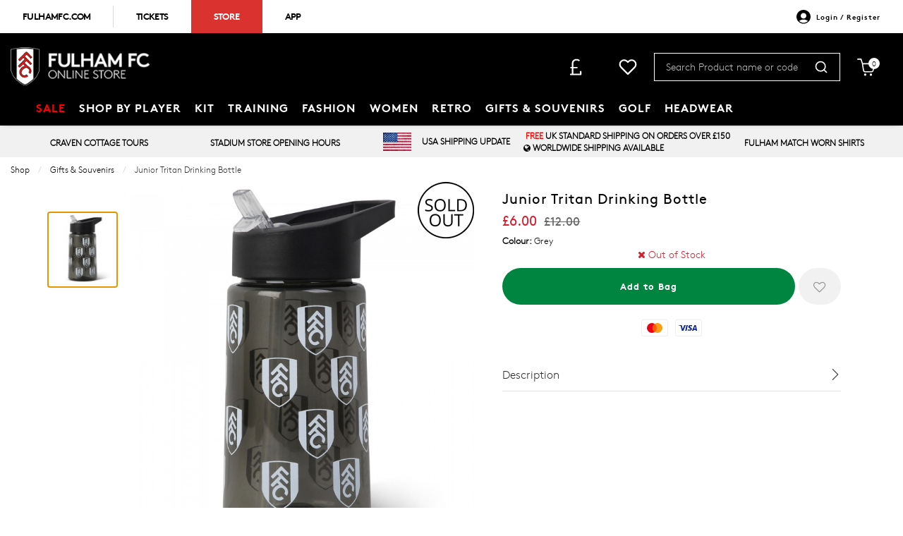

--- FILE ---
content_type: text/css
request_url: https://shop.fulhamfc.com/inc/resources/fulhamfc/css/webstyles.css?version=1667470874
body_size: 73
content:
.homepageheader-item__title {
	line-height: 2.75rem;
	letter-spacing: -0.5px;
}
.homepageheader-item__title > a{
	/*font-weight: bold;*/
	font-family: brownbold, Arial, sans-serif;
	font-size: 10px;
	line-height: 10px;
	padding: 15px 8px 13px;
}
.homepageheader-item.hover ,.homepageheader-item:hover{
	background: #000 !important;
}
.homepageheader-item__title * {
	color: #000;
}
.homepageheader-item.hover .homepageheader-item__title,
.homepageheader-item:hover .homepageheader-item__title,
.homepageheader-item.hover a,
.homepageheader-item:hover a {
	color: #fff !important;
}
.homepageheader-item__title {font-size: .75rem}
@media screen and (min-width: 640px) {
	.homepageheader-item__title {
		line-height: 2.9375rem;
		letter-spacing: -0.6px;
	}
	.homepageheader-item__title > a {
		font-size: 13px;
		line-height: 13px;
		padding: 15px 32px 13px;
	}
}

/*
.footer__link:hover,
.footer__link:focus {
	color: #fff;
}
.mega-menu__sticky-logo > img {
	height: 2rem;
	padding-right: 1rem;
}
.meganav__wrap {
	align-items: center;
}*/
.homepageheader-item--mainsite {
	position: relative;
}
.homepageheader-item--mainsite:after{
	content: "";
	position: absolute;
	top: 8px;
	right: 0;
	bottom: 8px;
	width: 1px;
	background: #000;
	opacity: .15;
}


.product-features{
	background: #f2f2f2;
}
.product-features__text{
	padding-left: 1.875rem;
	padding-right: 1.875rem;
}
.product-features__text-area {
	padding: 2rem 1rem;
}

@media screen and (max-width:1040px) {
	.product-features__text{
		padding: unset;
	}
}

--- FILE ---
content_type: application/javascript
request_url: https://shop.fulhamfc.com/inc/js/zoom.init.js?v=1
body_size: -323
content:
	// Instantiate EasyZoom instances
	var $easyzoom = $('.easyzoom').easyZoom();

	// Get an instance API
	var api = $easyzoom.data('easyZoom');
	
	//disable on screensize less than 640
	if($(window).innerWidth() < 640) {
		api.teardown();
    } 

--- FILE ---
content_type: application/javascript
request_url: https://shop.fulhamfc.com/inc/js/product.js?v=2
body_size: 592
content:
// JavaScript Document
function showBorder() {
	var arr = new Array();
	arr = document.getElementsByName("swatch");
	for (var i = 0; i < arr.length; i++) {

		document.getElementsByName("swatch").item(i).style.width = "44px";
		document.getElementsByName("swatch").item(i).style.height = "44px";
		document.getElementsByName("swatch").item(i).style.border = "solid #444 1px";
	}
	if (document.forms['cart'].colour_id.value > 0 && document.forms['cart'].swatchcheck.value > 0) {
		var cid = document.forms['cart'].colour_id.value;
		var eid = "swatch" + cid;
		document.getElementById(eid).style.border = "solid #A3110E 2px";
		document.getElementById(eid).style.width = "43px";
		document.getElementById(eid).style.height = "43px";
	}
}


function selectItem(size, list, item) {

	var box = document.getElementById(list);

	//	var size=document.getElementById(size);
	for (var i = 0; i < box.length; i++) {
		if (box[i].value == item) {
			box[i].selected = true;
			//showBorder();
			/* document.forms['cart'].cid.selectedIndex="";*/
			//size.onchange(); 
			box.onchange();

			break;
		}
	}

}

function isNumberKey(evt) {
	var charCode = (evt.which) ? evt.which : event.keyCode
	if (charCode > 31 && (charCode < 48 || charCode > 57))
		return false;

	return true;
}

function getCheckedRadioValue(radioGroupName) {
	var rads = document.getElementsByName(radioGroupName),
		i;
	for (i = 0; i < rads.length; i++)
		if (rads[i].checked)
			return rads[i].value;
	return null; // or undefined, or your preferred default for none checked
}

function updateGiftCard(amount) {
	document.getElementById('giftcardamount').value = amount;
}

$(function () {
	$('label.js-size-selection').not('.is-disabled').click(function () {//make disabled radio button not selectable

		//$(this).children('span').addClass('product-size__button-text--checked');
		//$(this).parent('.size').siblings('.size').children('label').children('span').removeClass('product-size__button-text--checked');
		$(this).addClass('product-size__button--checked');
		$(this).siblings('.size').removeClass('product-size__button--checked');
	});

	$('.product-size__button-text').on('click', function () {
		$(this).parents('.product-size__button').find('[type="radio"]').trigger('click');
	})

	$('#notifyform').on("click", "#notify_me", function (e) {

		var email = $("#notifyemail").val();

		if (email == '') return false;

		var stock = $("#notifystock").val();
		var dataString = 'email=' + email + '&stockcode=' + stock;

		$.ajax({
			type: "POST",
			url: "/product_stock_notify.php",
			data: dataString,
			success: function (data) {

				//$('#notifyform').html(data).show().delay(4000).fadeOut();
				$('#notifyform').html(data).show();
			}
		});
		return false;
	});
});

function formSubmit() { document.getElementById("cart").submit(); }


--- FILE ---
content_type: application/javascript
request_url: https://shop.fulhamfc.com/inc/js/personalisation.js?v=2
body_size: 6714
content:
/**
 * v20.07.10 JS Fix which was preventing one size multi-colour item from displaying correct stock message
 * v20.07.17 When lettering and numbering are not provided / removed fall back to simple back of shirt
 * v20.09.08 Default value for js_conf_webopt_currency_symbol to be html entity &pound; rather than pound symbol straight in
 * v20.11.05 Personalisation Preview - Hex colour Added
 */

// JavaScript Documentfunction
function TeamPersonalisation() {

    if (document.forms['cart'].teampersonalise[0].checked) {
        document.getElementById('persopt').style.display = '';
        document.getElementById('persprice').style.display = 'inline-block';
        // if (document.getElementById('persimg')) {document.getElementById('persimg').style.display='';document.getElementById('mainpic').style.display='none';document.getElementById('disclaimer').style.display='';}
        //document.getElementById('personalisationprice').style.display='block';
    }
    else {
        document.getElementById('persopt').style.display = 'none';
        document.getElementById('persprice').style.display = 'none';
        // document.getElementById('personalisationprice').style.display='none';

        if (document.getElementById('persimg')) {document.getElementById('persimg').style.display='none';document.getElementById('mainpic').style.display='';document.getElementById('disclaimer').style.display='none';}
    }
}

function TeamUnPersonalisation() {
    if (document.forms['cart'].number) {document.forms['cart'].number.value='';}
    document.getElementById('jspers').value = '';
    document.getElementById('perstotal').innerHTML = '';
    TeamPersonalisation();
    CalcTotal();

}


function Personalisation() {

//	return false;
    var persprice = document.getElementById(persprice);


    if (document.forms['cart'].personalise[0].checked) {
        document.getElementById('persopt').style.display = 'block';
        if(typeof persprice !== 'undefined' && persprice !== null) {  document.getElementById('persprice').style.display='inline-block';}
    }
    else {
        document.getElementById('persopt').style.display = 'none';
        if(typeof persprice !== 'undefined' && persprice !== null) {  document.getElementById('persprice').style.display='none';}
        // document.getElementById('personalisationprice').style.display='none';

        if (document.getElementById('persimg')) {document.getElementById('persimg').style.display='none';document.getElementById('mainpic').style.display='';}
    }
    //SquadSelection();
}

function UnPersonalisation() {
    if (document.forms['cart'].player) {document.forms['cart'].player.value='';}
    if (document.forms['cart'].number) {document.forms['cart'].number.value='';}
    if (document.forms['cart'].lettering) {document.forms['cart'].lettering.value='';}
    if (document.forms['cart'].badges) {document.forms['cart'].badges.value='';}
    if (document.forms['cart'].badges && document.forms['cart'].badges[1]) {document.forms['cart'].badges[1].checked=true;}
    document.getElementById('jspers').value = '';
    document.getElementById('perstotal').innerHTML = '';
    Personalisation();
    CalcTotal();
}

function SquadSelection() {
    if (document.forms['cart'].lettering) {document.forms['cart'].lettering.value='';}
    if (document.forms['cart'].number) {document.forms['cart'].number.value='';}

}
function PersSelection() {
    document.getElementById('squadselect').style.display = 'none';
    document.getElementById('letteringselect').style.display = '';
}

function ShowName(formElement, fromDoTxtNum) {
    if (formElement == undefined) {formElement='';}
    if (document.forms['cart'].player.value != '' && fromDoTxtNum == 0) {
        document.forms['cart'].player.value = '';
    }
}

function ShowNumber(formElement, fromDoTxtNum) {
    if (document.forms['cart'].player && document.forms['cart'].player.value != '' && fromDoTxtNum == 0) {
        document.forms['cart'].player.value = '';
    }
    formElement = formElement.replace(/[^0-9]/g, '');
    document.forms['cart'].number.value = formElement;
}

function DoTxtNum() {
    if (document.forms['cart'].player.value != '') {
        var bits = document.forms['cart'].player.value.split(':');
        ShowName(bits[1], 1);
        if (bits[2]) {
            ShowNumber(bits[2], 1);
        } else {
            ShowNumber(bits[0], 1);
        }

        document.forms['cart'].number.value = '';
        document.forms['cart'].lettering.value = '';
        if (document.forms['cart'].lettering) {ShowOnShirt();}

    }
}

function ShowOnShirt() {
    var player = false;
    var player_imgsrc = '';
    if (document.forms['cart'].player && document.forms['cart'].player.value != '') {
        var bits = document.forms['cart'].player.value.split(':');

        var lettering = bits[1];
        /**
         * Dont need to put bits[2] here as there is a
         * separate display_numbering var for squad_web_number
         */
        var numbering = bits[0];

        var display_numbering = numbering;

        /* Try to get the squad number from the data attribute */
        /*if(document.forms['cart'].player.options[document.forms['cart'].player.selectedIndex].dataset.squadNumber != ''){
          numbering = document.forms['cart'].player.options[document.forms['cart'].player.selectedIndex].dataset.squadNumber;
        }*/
        /* Try to get the web number from the data attribute */
        if (document.forms['cart'].player.options[document.forms['cart'].player.selectedIndex].dataset.squadWebNumber != '') {
            display_numbering = document.forms['cart'].player.options[document.forms['cart'].player.selectedIndex].dataset.squadWebNumber;
        }

        player = true;
    } else {
        var lettering = document.forms['cart'].lettering.value;
        if (document.forms['cart'].number) {
            var numbering = document.forms['cart'].number.value;
            var display_numbering = numbering;
        }
    }

    var font = $("input[name=font]:checked").val();
    if (font == undefined) {
        font = document.getElementById('font').value;
    }

    if (document.getElementsByClassName('rearview-image')) {

        if (player) {
            player_imgsrc = 'siteimg/productimages/back-of-shirt/' + font + '/' + document.forms['cart'].id.value + '-' + numbering + '.jpg';
        }

        var name_font = (escape(document.getElementById('pers_name_font' + font).value));
        var num_font = (escape(document.getElementById('pers_num_font' + font).value));
        var name_ext = name_font.substr(name_font.length - 4); // => ".ttf"
        var num_ext = num_font.substr(num_font.length - 4); // => ".ttf"

        var filename = "_rearview-image";
        if (name_ext == '.ttf' && num_ext == '.ttf') {
            filename = "_rearview";
        }
        var caps = true;

        if (document.getElementById('pers_logo_pers' + font) && document.getElementById('pers_logo_pers' + font).value == 'Y') {
            //Squiggle Font so make first character to uppercase and rest to lowercase for display purposes only
            lettering = capitalizeFirstLetter(lettering);
            caps = false;
        }
        var font_folder = '';
        if (document.getElementById('pers_font_folder' + font)) {
            font_folder = (document.getElementById('pers_font_folder' + font).value);
        }

        if (lettering == '' && numbering == '') {
          jQuery('.rearview-image').each(function () {
              let div = $(this).closest('div[class^="slick-slide"]');
              if(!$(div).hasClass("slick-active")) {
                  $("#rearview-image-thumb").trigger('click');
              }
              document.getElementById("rearview-image-thumb").src = '/siteimg/rearview/' + document.forms['cart'].id.value + '.jpg';
              this.src = '/siteimg/rearview/' + document.forms['cart'].id.value + '.jpg';
            });
        } else {
         jQuery('.rearview-image').each(function () {
          let div = $(this).closest('div[class^="slick-slide"]');
          if(!$(div).hasClass("slick-active") && !$(this).hasClass("light-gallery-image")) {
            $("#rearview-image-thumb").trigger('click');
          }

          var fileScr='/' + filename + '.php?id=' + document.forms['cart'].id.value + '&lettering=' + escape(lettering) + '&numbering=' + display_numbering + '&align=' + document.getElementById('pers_letter_align' + font).value + '&colr=' + document.getElementById('pers_letter_colour' + font).value + '&perscolr=' + document.getElementById('pers_colour' + font).value + '&numalign=' + document.getElementById('pers_number_align' + font).value + '&offset=' + document.getElementById('pers_offset' + font).value + '&namefsz=' + document.getElementById('pers_name_size' + font).value + '&numfsz=' + document.getElementById('pers_num_size' + font).value + '&namef=' + document.getElementById('pers_name_font' + font).value + '&nameffirstchar=' + escape(document.getElementById('pers_name_font_firstchar' + font).value) + '&offset_firstchar=' + escape(document.getElementById('pers_offset_firstchar' + font).value)
              + '&numf=' + document.getElementById('pers_num_font' + font).value + '&maxw=' + document.getElementById('pers_maxwidth' + font).value + '&lgap=' + document.getElementById('pers_lgap' + font).value + '&rad=' + document.getElementById('pers_rad' + font).value + '&xaxis=' + document.getElementById('pers_xaxis' + font).value + '&numgap=' + document.getElementById('pers_numgap' + font).value + '&spos=' + document.getElementById('pers_start_pos' + font).value + '&calign=' + document.getElementById('pers_calign' + font).value + '&stroke_width=' + document.getElementById('pers_stroke_width' + font).value + '&stroke_col=' + document.getElementById('pers_stroke_colour' + font).value + '&font=' + font + '&csrf=' + document.getElementById('csrf_token').value + '&player=' + player + '&playerimgsrc=' + player_imgsrc + '&caps=' + caps + '&font_folder=' + font_folder;
          this.src = '/' + filename + '.php?id=' + document.forms['cart'].id.value + '&lettering=' + escape(lettering) + '&numbering=' + display_numbering + '&align=' + document.getElementById('pers_letter_align' + font).value + '&colr=' + document.getElementById('pers_letter_colour' + font).value + '&perscolr=' + document.getElementById('pers_colour' + font).value + '&numalign=' + document.getElementById('pers_number_align' + font).value + '&offset=' + document.getElementById('pers_offset' + font).value + '&namefsz=' + document.getElementById('pers_name_size' + font).value + '&numfsz=' + document.getElementById('pers_num_size' + font).value + '&namef=' + document.getElementById('pers_name_font' + font).value + '&nameffirstchar=' + escape(document.getElementById('pers_name_font_firstchar' + font).value) + '&offset_firstchar=' + escape(document.getElementById('pers_offset_firstchar' + font).value)
                    + '&numf=' + document.getElementById('pers_num_font' + font).value + '&maxw=' + document.getElementById('pers_maxwidth' + font).value + '&lgap=' + document.getElementById('pers_lgap' + font).value + '&rad=' + document.getElementById('pers_rad' + font).value + '&xaxis=' + document.getElementById('pers_xaxis' + font).value + '&numgap=' + document.getElementById('pers_numgap' + font).value + '&spos=' + document.getElementById('pers_start_pos' + font).value + '&calign=' + document.getElementById('pers_calign' + font).value + '&stroke_width=' + document.getElementById('pers_stroke_width' + font).value + '&stroke_col=' + document.getElementById('pers_stroke_colour' + font).value + '&font=' + font + '&csrf=' + document.getElementById('csrf_token').value + '&player=' + player + '&playerimgsrc=' + player_imgsrc + '&caps=' + caps + '&font_folder=' + font_folder;

          document.getElementById("rearview-image-thumb").src = fileScr;
            });
        }

    }

}

function MM_preloadImages() {
    var d=document; if(d.images){ if(!d.MM_p) d.MM_p=new Array();
        var i,j=d.MM_p.length,a=MM_preloadImages.arguments; for(i=0; i<a.length; i++)
            if (a[i].indexOf("#")!=0){ d.MM_p[j]=new Image; d.MM_p[j++].src=a[i];}}
}

function SwapImage(catalogueid) {
    if (document.getElementById('mainpic')) {
        if (document.forms['cart'].cid.value == '') {
            var cid = document.getElementById('primarycolour').value;
        }
        else {
            var cid = document.forms['cart'].cid.value;
        }
        document.getElementById('mainpic').src = '/siteimg/productimages/' + catalogueid + '-' + cid + '.jpg';
        document.getElementById('hires').href = '/siteimg/prodhires/' + catalogueid + '-' + cid + '.jpg';
    }
    ItemPrice();
}

function CalcTotal(stockcode) {
    if (!stockcode || isNaN(stockcode)) {
        stockcode = 0;
    }
    var totalpers = sponsor_price = 0;
    var perstotal = document.getElementById(perstotal);


    if ($('#js-personalisation-add').hasClass('is-active') ||
        (document.getElementById('yespers') && document.getElementById('yespers').checked == true)) {
        var totalpers = parseFloat(document.getElementById('quantity').value) * parseFloat(document.getElementById('jspers').value);
    }
    var totalitem = parseFloat(document.getElementById('quantity').value) * parseFloat(document.getElementById('jsitem').value);

    var was_totalitem = 0;
    if (document.getElementById('was_jsitem')) {
        was_totalitem = parseFloat(document.getElementById('quantity').value) * parseFloat(document.getElementById('was_jsitem').value);
    }

    var webpromo = 0;
    var webpromo_element = {};
    if (stockcode) {
        webpromo_element = document.getElementById('webpromo' + stockcode);
    } else {
        webpromo_element = document.getElementById('webpromo');
    }
    if (webpromo_element) {
        webpromo = parseFloat(document.getElementById('quantity').value) * parseFloat(webpromo_element.value);
    }

    if (document.getElementById('replica') && document.getElementById('replica').checked == true) {totalitem=totalitem*2;}
    if (document.getElementById('doublebrickcb') && document.getElementById('doublebrickcb').checked == true) {totalitem=totalitem*2;}


    var font = $("input[name=font]:checked").val();
    if (font == undefined && document.getElementById('font')) {
        font = document.getElementById('font').value;
    }
    if (document.forms['cart']['logos[' + font + ']'] && document.forms['cart']['logos[' + font + ']'].checked) {
        sponsor_price = parseFloat(document.forms['cart']['logo_price[' + font + ']'].value);
        totalpers = totalpers + sponsor_price;
    }

    var total = totalitem + totalpers - webpromo;
    var totalexcpromo = totalitem + totalpers;
    var exvat = total / (1 + (parseFloat(document.getElementById('jsvatrate').value) / 100));
    var exvatitem = totalitem / (1 + (parseFloat(document.getElementById('jsvatrate').value) / 100));
    if (!js_conf_webopt_currency_symbol) {
        var js_conf_webopt_currency_symbol = '&pound;';//dont put GBP sign straight in as it may not work on certain servers/sites
    }

    if (typeof perstotal !== 'undefined' && totalpers > 0) {
        document.getElementById('perstotal').innerHTML = ' ' + js_conf_webopt_currency_symbol + totalpers.toFixed(2);
        document.getElementById('persprice').style.display = '';
    }
    else if(typeof perstotal !== 'undefined' && perstotal !== null) {  document.getElementById('perstotal').innerHTML='';}
    else if(document.getElementById('perstotal')){document.getElementById('perstotal').innerHTML='';}


    if (total > 0) {
        if (totalexcpromo < total && webpromo > 0) {
            document.getElementById('itemprice').innerHTML = '<span class="nowprice nowprice--discounted">' + js_conf_webopt_currency_symbol + total.toFixed(2) + '</span><span class="wasprice">' + js_conf_webopt_currency_symbol + totalexcpromo.toFixed(2) + '</span>';
        } else if (was_totalitem > total) {
            document.getElementById('itemprice').innerHTML = '<span class="nowprice nowprice--discounted">' + js_conf_webopt_currency_symbol + total.toFixed(2) + '</span><span class="wasprice">' + js_conf_webopt_currency_symbol + was_totalitem.toFixed(2) + '</span>';
        } else {
            document.getElementById('itemprice').innerHTML = '<span class="nowprice">' + js_conf_webopt_currency_symbol + total.toFixed(2) + '</span>';
        }



        if (exvatitem > 0 && document.getElementById('exclvattotal')) {
            document.getElementById('exclvattotal').innerHTML = '(excl. VAT ' + js_conf_webopt_currency_symbol + exvat.toFixed(2) + ')';
        }
    }
    else {

    }
}

function PersPrice(sqd_flat_fee, sqd_upto_x_letters, sqd_upto_x_numbers, sqd_include_patch_in_flatfee, own_flat_fee, own_upto_x_letters, own_upto_x_numbers, letter_price, number_price, patch_price, short_number_price, patches_per_shirt, patch_price_namenum) {
    var total = 0;
    var sponsor_price = 0;

    var font = $("input[name=font]:checked").val();
    if (font == undefined) {
        font = document.getElementById('font').value;
    }

    if (document.forms['cart'].player.value != '') {
        var bits = document.forms['cart'].player.value.split(':');

        // if squad_web_number not present but there is a squad_number
        if (!bits[2] || bits[2] == '' || bits[2] == '0' && bits[0]) {
            bits[2] = bits[0];
        }

        if (sqd_flat_fee > 0) {
            var total = sqd_flat_fee;
            if (bits[1].length > parseFloat(sqd_upto_x_letters)) {total=total+(bits[1].length-parseFloat(sqd_upto_x_letters))*parseFloat(letter_price);}
            if (bits[2].length > parseFloat(sqd_upto_x_numbers)) {total=total+(bits[2].length-parseFloat(sqd_upto_x_numbers))*parseFloat(number_price);}
        }
        else {
            var total = bits[1].replace(/\s/g, '').length * parseFloat(letter_price);
            total = total + bits[2].length * parseFloat(number_price);
        }
        if (document.forms['cart']['badges[' + font + ']'] && document.forms['cart']['badges[' + font + ']'].checked && sqd_include_patch_in_flatfee == 'Y') {
            total = total - (parseFloat(patch_price) * parseFloat(patches_per_shirt));
        }
    }
    else if (document.forms['cart'].lettering.value != '' || document.forms['cart'].number.value != '') {
        if (own_flat_fee > 0) {
            var total = own_flat_fee;
            if (document.forms['cart'].lettering.value.length > parseFloat(own_upto_x_letters)) {total=total+(document.forms['cart'].lettering.value.length-parseFloat(own_upto_x_letters))*parseFloat(letter_price);}
            if (document.forms['cart'].number.value.length > parseFloat(own_upto_x_numbers)) {total=total+(document.forms['cart'].number.value.length-parseFloat(own_upto_x_numbers))*parseFloat(number_price);}
        }
        else {

            var total = document.forms['cart'].lettering.value.replace(/\s/g, '').length * parseFloat(letter_price);

            total = total + document.forms['cart'].number.value.length * parseFloat(number_price);
        }
    }
    if (document.forms['cart'].style_free_pers && document.forms['cart'].style_free_pers.value == 'Y'){total=0;}

// If font specific badges present
// else if old way and only one set of badges
    var badges_selected = false;
    if ($("input[id=shirt-badges" + font + "]:checked").val()) {
        badges_selected = $("input[id=shirt-badges" + font + "]:checked").val();
        if (document.forms['cart']['badges[' + font + ']'] && document.forms['cart']['badges[' + font + ']'].checked) {
            badges_selected = true;
        }
    } else {
        badges_selected = $("input[id=shirt-badges]:checked").val();
        if (document.forms['cart']['badges'] && document.forms['cart']['badges'].checked) {
            badges_selected = true;
        }
    }
    if (badges_selected) {
        if ((document.forms['cart'].player.value != '') || (document.forms['cart'].lettering.value != '' && document.forms['cart'].number.value != '')) {
            total = total + (parseFloat(patch_price_namenum) * parseFloat(patches_per_shirt));
        } else {
            total = total + (parseFloat(patch_price) * parseFloat(patches_per_shirt));
        }
    }

    document.getElementById('jspers').value = total.toFixed(2);
    CalcTotal();
}

function TeamPersPrice(sqd_flat_fee, sqd_upto_x_letters, sqd_upto_x_numbers, sqd_include_patch_in_flatfee, own_flat_fee, own_upto_x_letters, own_upto_x_numbers, letter_price, number_price, patch_price, short_number_price, patches_per_shirt) {
    var total = 0;
    if (document.forms['cart'].number.value != '') {
        if (own_flat_fee > 0) {
            var total = own_flat_fee;
            if (document.forms['cart'].number.value.length > parseFloat(own_upto_x_numbers)) {total=total+(document.forms['cart'].number.value.length-parseFloat(own_upto_x_numbers))*parseFloat(number_price);}
        }
        else {
            total = total + document.forms['cart'].number.value.length * parseFloat(number_price);
        }
    }
    document.getElementById('jspers').value = total.toFixed(2);
    CalcTotal();
}

function ShortPersPrice(short_number_price) {
    var total = document.forms['cart'].number.value.length * parseFloat(short_number_price);
    document.getElementById('jspers').value = total.toFixed(2);
    CalcTotal();
}

function Initialise() {
    if (document.forms['cart'].personalise) {
        Personalisation();
    }
    if (document.getElementById('bp_line1')) {
        ShowText(document.getElementById('bp_line1').value, 'txtline1');
        ShowText(document.getElementById('bp_line2').value, 'txtline2');
        ShowText(document.getElementById('bp_line3').value, 'txtline3');
        ShowText(document.getElementById('bp_line4').value, 'txtline4');
        document.getElementById('singlebrickcb').checked = true;
    }
    SwapImage(document.getElementById('id').value);
    ItemPrice();
}

function CheckStock(stockid, out_of_stock, low_stock, in_stock, perc, lowval, minweb, lowwarn, branchid, altcatcode, stockhold, showsearchmessage, pre_order) {
    var xmlhttp
    if (stockid.length == 0) {
        document.getElementById('level').value = '';
        return;
    }
    if (window.XMLHttpRequest) {
        // code for IE7+, Firefox, Chrome, Opera, Safari
        xmlhttp = new XMLHttpRequest();
    }
    else if (window.ActiveXObject) {
        // code for IE6, IE5
        xmlhttp = new ActiveXObject("Microsoft.XMLHTTP");
    }
    if (xmlhttp == null) {
        return;
    }
    var url = '/_stockmessage.php?id=' + stockid + '&out=' + out_of_stock + '&low=' + low_stock + '&in=' + in_stock + '&perc=' + perc + '&lowval=' + lowval + '&minweb=' + minweb + '&lowwarn=' + lowwarn + '&branchid=' + branchid + '&alt=' + altcatcode + '&stockhold=' + stockhold + '&showsearchmessage=' + showsearchmessage + '&preorder=' + pre_order;
    xmlhttp.onreadystatechange = function () {
        if (xmlhttp.readyState == 4) {
            const stockMessageElement = document.getElementById('stockmessage');
            if (stockMessageElement) {
                stockMessageElement.innerHTML = xmlhttp.responseText;
            }
        }
    }
    xmlhttp.open('GET', url, true);
    xmlhttp.send(null);
}

function CheckOrigPrice(stockid) {
    var xmlhttp
    if (stockid.length == 0) {
        document.getElementById('level').value = '';
        return;
    }
    if (window.XMLHttpRequest) {
        // code for IE7+, Firefox, Chrome, Opera, Safari
        xmlhttp = new XMLHttpRequest();
    }
    else if (window.ActiveXObject) {
        // code for IE6, IE5
        xmlhttp = new ActiveXObject("Microsoft.XMLHTTP");
    }
    if (xmlhttp == null) {
        return;
    }
    var url = '/_pricemessage.php?id=' + stockid;
    xmlhttp.onreadystatechange = function () {
        if (xmlhttp.readyState == 4) {
            document.getElementById('wasprice').innerHTML = xmlhttp.responseText;
        }
    }
    xmlhttp.open('GET', url, true);
    xmlhttp.send(null);
}


function BrickType(bricktype, brickimg, imgwidth, imgheight) {
    if (bricktype == 'D') {
        document.getElementById('doublebrick').style.display = '';
        document.getElementById('txtline3').style.display = '';
        document.getElementById('txtline4').style.display = '';
    }
    else {
        document.getElementById('doublebrick').style.display = 'none';
        document.getElementById('txtline3').style.display = 'none';
        document.getElementById('txtline4').style.display = 'none';
    }
    if (brickimg != '') {
        document.getElementById('shirtrear').src=brickimg;
        document.getElementById('shirtrear').width=imgwidth;
        document.getElementById('shirtrear').height=imgheight;
    }
    CalcTotal();
}

function ShowText(thetxt, lineid) {
    if (document.getElementById(lineid)) {document.getElementById(lineid).innerHTML=thetxt;}
}

function ExtShirtPers() {
    if (document.getElementById('yespers').checked) {
        document.getElementById('persopt').style.display = '';
        document.getElementById('persprice').style.display = '';
        if (document.getElementById('disclaimer')) {document.getElementById('disclaimer').style.display='';}
    }
    else {
        document.getElementById('persopt').style.display = 'none';
        document.getElementById('persprice').style.display = 'none';
        if (document.getElementById('disclaimer')) {document.getElementById('disclaimer').style.display='none';}
        document.getElementById('jspers').value = '0';
        document.getElementById('lettering').value = '';
        document.getElementById('number').value = '';
        document.getElementById('moreopt2').style.display = 'none';
        if (document.getElementById('preview')) {document.getElementById('preview').style.display='none';}
        CalcTotal();
    }
}

function ShowHideOpt1() {
    if (document.getElementById('stbsbr_id').value != '') {
        document.getElementById('moreopt1').style.display = '';
        if (document.getElementById('lettering')) {document.getElementById('lettering').maxLength=document.getElementById('maxchar'+document.getElementById('stbsbr_id').value).value;}
        document.getElementById('number').maxLength = document.getElementById('maxnum' + document.getElementById('stbsbr_id').value).value;
    }
    else {
        document.getElementById('moreopt1').style.display = 'none';
    }
    CalcExtPers();
}

function Opt2Txt() {
    if (document.getElementById('number').value != '' && document.getElementById('lettering').value != '') {
        document.getElementById('moreopt2').style.display = '';
        if (document.getElementById('preview')) {document.getElementById('preview').style.display='';}
    }
    else if (document.getElementById('number').value != '') {
        document.getElementById('moreopt2').style.display = '';
        if (document.getElementById('preview')) {document.getElementById('preview').style.display='';}
    }
    else if (document.getElementById('lettering').value != '') {
        if (document.getElementById('preview')) {document.getElementById('preview').style.display='';}
    }
    else {
        document.getElementById('moreopt2').style.display = 'none';
        if (document.getElementById('preview')) {document.getElementById('preview').style.display='none';}
    }
}

function CalcExtPers() {
    if (document.getElementById('lettering')) {
        if (document.getElementById('lettering').value != '') {
            var name = 1;
        } else {
            var name = 0;
        }
        if (document.getElementById('backfront').checked) {
            var printon = 'BF';
        } else if (document.getElementById('frontonly').checked) {
            var printon = 'F';
        } else if (document.getElementById('backonly').checked) {
            var printon = 'B';
        }
    }
    if (document.getElementById('number').value != '') {
        var num = 1;
    } else {
        var num = 0;
    }
    if (document.getElementById('shortsnum')) {
        if (document.getElementById('lettering')) {
            if (document.getElementById('lettering').value != '') {var name=1;} else {var name=0;}
            if (document.getElementById('backfront').checked) {var printon='BF';}
            else if (document.getElementById('frontonly').checked) {var printon='F';}
            else if (document.getElementById('backonly').checked) {var printon='B';}
        }
        if (document.getElementById('number').value != '') {var num=1;} else {var num=0;}
        if (document.getElementById('shortsnum')) {
            if (document.getElementById('shortsnum').value != '' && document.getElementById('numonshorts').checked) {var shortsnum=1;} else {var shortsnum=0;}
        }
        var xmlhttp
        if (window.XMLHttpRequest) {
            // code for IE7+, Firefox, Chrome, Opera, Safari
            xmlhttp = new XMLHttpRequest();
        }
        else if (window.ActiveXObject) {
            // code for IE6, IE5
            xmlhttp = new ActiveXObject("Microsoft.XMLHTTP");
        }
        if (xmlhttp == null) {
            return;
        }
        xmlhttp.onreadystatechange=function() {
            if (xmlhttp.readyState == 4) {
                document.getElementById('jspers').value=xmlhttp.responseText;
                CalcTotal();
            }
        }
        xmlhttp.open('POST','/_extpers.php',true);
        xmlhttp.setRequestHeader('Content-Type','application/x-www-form-urlencoded');
        if (document.getElementById('lettering')) {
            xmlhttp.send('id='+document.getElementById('stbsbr_id').value+'&num='+num+'&name='+name+'&printon='+printon+'&shortsnum='+shortsnum);
        }
        else {
            xmlhttp.send('id='+document.getElementById('stbsbr_id').value+'&num='+num+'&short=1');
        }

    }
    var xmlhttp
    if (window.XMLHttpRequest) {
        // code for IE7+, Firefox, Chrome, Opera, Safari
        xmlhttp = new XMLHttpRequest();
    } else if (window.ActiveXObject) {
        // code for IE6, IE5
        xmlhttp = new ActiveXObject("Microsoft.XMLHTTP");
    }
    if (xmlhttp == null) {
        return;
    }
    xmlhttp.onreadystatechange = function () {
        if (xmlhttp.readyState == 4) {
            document.getElementById('jspers').value = xmlhttp.responseText;
            CalcTotal();
        }
    }
    xmlhttp.open('POST', '/_extpers.php', true);
    xmlhttp.setRequestHeader('Content-Type', 'application/x-www-form-urlencoded');
    if (document.getElementById('lettering')) {
        xmlhttp.send('id=' + document.getElementById('stbsbr_id').value + '&num=' + num + '&name=' + name + '&printon=' + printon + '&shortsnum=' + shortsnum);
    } else {
        xmlhttp.send('id=' + document.getElementById('stbsbr_id').value + '&num=' + num + '&short=1');
    }
}

function ExtPersShow(divid) {
    document.getElementById('extpersopt' + divid).style.display = '';
    ShowHideLinked();
    CalcExtGBPers(true);
}

function ExtPersHide(divid) {
    document.getElementById('extpersopt' + divid).style.display = 'none';
    ShowHideLinked();
    CalcExtGBPers(false);
}

function ImgTerms(divid) {
    if (document.getElementById('imgterms' + divid).checked) {
        document.getElementById('imguploadbox' + divid).style.display = '';
    }
    else {
        document.getElementById('imguploadbox' + divid).style.display = 'none';
    }
}

function RemoveImage(imgid) {
    document.getElementById('rmimg').value = imgid;
    document.getElementById('cart').submit();
}

function ShowFlag(divid) {
    if (document.getElementById('country' + divid).value == 'O') {
        document.getElementById('flagimg' + divid).src = '/flags/blank.png';
        document.getElementById('otherflag' + divid).style.display = '';
        document.getElementById('otherflagdesc' + divid).focus();
    }
    else {
        document.getElementById('flagimg' + divid).src = '/flags/' + document.getElementById('country' + divid).value.toLowerCase() + '.png';
        document.getElementById('otherflag' + divid).style.display = 'none';
    }
}

function ShowNotify() {
    if (document.getElementById('notifyform').style.display == 'none') {
        document.getElementById('notifyform').style.display = '';
        document.getElementById('notifyemail').focus();
    }
    else {
        document.getElementById('notifyform').style.display = 'none';
    }
}

function SubmitNotify() {
    var xmlhttp
    if (window.XMLHttpRequest) {
        // code for IE7+, Firefox, Chrome, Opera, Safari
        xmlhttp = new XMLHttpRequest();
    }
    else if (window.ActiveXObject) {
        // code for IE6, IE5
        xmlhttp = new ActiveXObject("Microsoft.XMLHTTP");
    }
    if (xmlhttp == null) {
        return;
    }
    xmlhttp.onreadystatechange = function () {
        if (xmlhttp.readyState == 4) {
            document.getElementById('stocknotify').innerHTML = xmlhttp.responseText;
        }
    }
    xmlhttp.open('POST', '/stocknotify.php', true);
    xmlhttp.setRequestHeader('Content-Type', 'application/x-www-form-urlencoded');
    xmlhttp.send('id=' + document.getElementById('id').value + '&email=' + escape(document.getElementById('notifyemail').value) + '&colour=' + document.getElementById('colour').value + '&size=' + document.getElementById('size').value);
}

function NumOnShorts() {
    if (document.getElementById('numonshorts').checked) {
        document.getElementById('shortsnumarea').style.display = '';
        document.getElementById('shortsnum').focus();
    }
    else {
        document.getElementById('shortsnumarea').style.display = 'none';
    }
    CalcExtPers();
}

function SizeSelDescription(stockid) {
    var xmlhttp
    if (stockid.length == 0) {
        document.getElementById('sizechosen').value = '';
        return;
    }
    if (window.XMLHttpRequest) {
        // code for IE7+, Firefox, Chrome, Opera, Safari
        xmlhttp = new XMLHttpRequest();
    }
    else if (window.ActiveXObject) {
        // code for IE6, IE5
        xmlhttp = new ActiveXObject("Microsoft.XMLHTTP");
    }
    if (xmlhttp == null) {
        return;
    }
    var url = '/sizeselected.php?id=' + stockid;
    xmlhttp.onreadystatechange = function () {
        if (xmlhttp.readyState == 4) {
            document.getElementById('sizechosen').innerHTML = xmlhttp.responseText;
        }
    }
    xmlhttp.open('GET', url, true);
    xmlhttp.send(null);
}
function HideRearView() {

    if (document.getElementById('shirtrear')) {
        document.getElementById('mainpic').style.display = '';
        document.getElementById('shirtrear').src='';
        document.getElementById('persimg').style.display = 'none';
    }

}
function capitalizeFirstLetter(string) {
    return string.charAt(0).toUpperCase() + (string.slice(1).toString().toLowerCase());
}
function PlayerSelect() {
    var number = '';
    var letter = '';
    if (document.getElementById('squad_numberfield').value) {
        number = document.getElementById('squad_numberfield').value;
    }
    if (document.getElementById('lettering-to-player').value) {
        letter = document.getElementById('lettering-to-player').value;
    }
    document.getElementById('player').value = number + ':' + letter;
}

function badgeToggle(id) {
    let status = $('#' + id).is(':checked');
    $(".js-checkbox-radio-toggle").prop('checked', false);
    /*if (status == false) {*/
    $(".js-checkboxradio-label-toggle span").removeClass('ui-icon-check');//remove ui check icon
    /*}*/
    if (status) {
        $('#' + id).prop('checked', true);
    }
}

$(function () {
    $('.js-persselection-button').click(function () {//make disabled radio button not selectable

        //$(this).children('span').addClass('product-size__button-text--checked');
        //$(this).parent('.size').siblings('.size').children('label').children('span').removeClass('product-size__button-text--checked');
        $(this).addClass('product-customise__box-selection-button--active');
        $(this).siblings('.product-customise__box-selection-button').removeClass('product-customise__box-selection-button--active');
    });
});

function fontToggle(id) {
    let status = $('#font' + id).is(':checked');
    $(".js-font-container").addClass('hide');
    if (status) {
        $('#js-font-container' + id).removeClass('hide');
    }
}

var getNumericPart = function (id) {
    var $num = id.replace(/[^\d]+/, '');
    return $num;
}
function GetPatchPrice() {
    var fontId = $(".js-font-checkbox-label.ui-state-active").attr('data-font-id');
    if (!fontId) {
        fontId = $("#font").attr('value');
    }
    if (fontId) {
        fontId = getNumericPart(fontId);
        var returnValue = $('#patch_price' + fontId).val();
        if (fontId && returnValue) {
            return returnValue;
        }
    }
    return $('#sysopt_patch_price').val();
}
function GetPatchPriceNameNum() {
    var fontId = $(".js-font-checkbox-label.ui-state-active").attr('data-font-id');
    if (!fontId) {
        fontId = $("#font").attr('value');
    }
    if (fontId) {
        fontId = getNumericPart(fontId);
        var returnValue = $('#patch_price_namenum' + fontId).val();
        if (fontId && returnValue) {
            return returnValue;
        }
    }
    return $('#sysopt_patch_price_namenum').val();
}

function GetPatchesPerShirt() {
    var fontId = $(".js-font-checkbox-label.ui-state-active").attr('data-font-id');
    if (!fontId) {
        fontId = $("#font").attr('value');
    }
    if (fontId) {
        fontId = getNumericPart(fontId);
        var returnValue = $('#patches_per_shirt' + fontId).val();
        if (returnValue) {
            return returnValue;
        }
    }
    return $('#sysopt_patches_per_shirt').val();
}

function GetSponsorPatchesPerShirt() {
    var fontId = $(".js-font-checkbox-label.ui-state-active").attr('data-font-id');
    if (!fontId) {
        fontId = $("#font").attr('value');
    }
    if (fontId) {
        fontId = getNumericPart(fontId);
        var returnValue = $('#sponsor_patches_per_shirt' + fontId).val();
        if (returnValue) {
            return returnValue;
        }
    }
    return $('#sysopt_patches_per_shirt').val();
}

function ShowSponsorPatchPrice(qty = 1) {
    //var sponsor_patch_price = parseFloat(qty).toFixed(2);
    //$("#shirt-sponsorship-badges-price-preview").html('').html(sponsor_patch_price);
}

function ShowPosterPersImage() {
    //var poster_overlay_el = '';
    if (document.getElementById('poster_persimg')) {
        document.getElementById('poster_persimg').style.display = '';
        document.getElementById('mainpic').style.display = 'none';
    }
    if (document.getElementById('poster_bg_img')) {
        let posterBgWidth = Math.round(document.getElementById('poster_bg_img').offsetWidth);
        let posterBgHeight = Math.round(document.getElementById('poster_bg_img').offsetHeight);

        //poster name
        if (document.getElementById('poster_name') && document.getElementById('bp_line1').value) {
            let poster_name_el = document.getElementById('poster_name');

            //font size
            let FontSizeResult = (poster_name_el.attributes['data-font-size-percentage'].value / 100) * posterBgWidth;
            poster_name_el.style.fontSize = FontSizeResult + 'px';
            poster_name_el.style.lineHeight = FontSizeResult + 'px';

            //reduce font size if needed
            var FontSizeReduction = poster_name_el.attributes['data-font-size-percentage'].value;
            var TransformX = poster_name_el.attributes['data-transform-translate-x'].value;
            var TransformY = poster_name_el.attributes['data-transform-translate-y'].value;
            if (poster_name_el.attributes['data-text-max-length'].value > 0) {
                var maxLengthPx = (poster_name_el.attributes['data-text-max-length'].value / 100) * posterBgWidth;
                while (poster_name_el.offsetWidth > maxLengthPx) {
                    if (poster_name_el.attributes['data-transform-translate-x'].value >= 0) {
                        TransformX = +TransformX + 1;
                    } else {
                        TransformX = +TransformX - 1;
                    }
                    FontSizeReduction = FontSizeReduction - 1;
                    FontSizeResult = (FontSizeReduction / 100) * posterBgWidth;
                    poster_name_el.style.fontSize = FontSizeResult + 'px';
                    poster_name_el.style.lineHeight = FontSizeResult + 'px';
                }
            }

            //translate
            let TransformResult = "rotate(" + poster_name_el.attributes['data-transform-rotate'].value + "deg) ";
            let TransformXResult = (TransformX / 100) * posterBgWidth;
            let TransformYResult = (TransformY / 100) * posterBgHeight;
            TransformXResult = Math.round(TransformXResult);
            TransformYResult = Math.round(TransformYResult);

            if (poster_name_el.attributes['data-align'].value == 'center') {
                poster_name_el.style.left = '50%';
                poster_name_el.style.textAlign = 'center';
                TransformXResult = Math.round(TransformXResult) - Math.round(poster_name_el.offsetWidth) / 2;
            } else if (poster_name_el.attributes['data-align'].value == 'left') {
                poster_name_el.style.left = '0%';
                poster_name_el.style.textAlign = 'left';
            } else if (poster_name_el.attributes['data-align'].value == 'right') {
                poster_name_el.style.right = '0%';
                poster_name_el.style.textAlign = 'right';
            }

            if (poster_name_el.attributes['data-v-align'].value == 'top') {
                poster_name_el.style.top = '0%';
            } else if (poster_name_el.attributes['data-v-align'].value == 'bottom') {
                poster_name_el.style.bottom = '0%';
            }

            TransformResult = TransformResult + " translateX(" + TransformXResult + "px)" + " translateY(" + TransformYResult + "px)";
            poster_name_el.style.transform = '';
            poster_name_el.style.transform = TransformResult;

        }

        //poster number
        if (document.getElementById('poster_num') && document.getElementById('bp_line2').value) {
            let poster_num_el = document.getElementById('poster_num');

            //font size
            let FontSizeResult = (poster_num_el.attributes['data-font-size-percentage'].value / 100) * posterBgWidth;
            poster_num_el.style.fontSize = FontSizeResult + 'px';
            poster_num_el.style.lineHeight = FontSizeResult + 'px';

            //reduce font size if needed
            var FontSizeReduction = poster_num_el.attributes['data-font-size-percentage'].value;
            var TransformX = poster_num_el.attributes['data-transform-translate-x'].value;
            var TransformY = poster_num_el.attributes['data-transform-translate-y'].value;
            if (poster_num_el.attributes['data-text-max-length'].value > 0) {
                var maxLengthPx = (poster_num_el.attributes['data-text-max-length'].value / 100) * posterBgWidth;
                while (poster_num_el.offsetWidth > maxLengthPx) {
                    if (poster_num_el.attributes['data-transform-translate-x'].value >= 0) {
                        TransformX = +TransformX + 1;
                    } else {
                        TransformX = +TransformX - 1;
                    }
                    FontSizeReduction = FontSizeReduction - 2;
                    FontSizeResult = (FontSizeReduction / 100) * posterBgWidth;
                    poster_num_el.style.fontSize = FontSizeResult + 'px';
                    poster_num_el.style.lineHeight = FontSizeResult + 'px';
                }
            }

            //translate
            let TransformResult = "rotate(" + poster_num_el.attributes['data-transform-rotate'].value + "deg) ";
            let TransformXResult = (TransformX / 100) * posterBgWidth;
            let TransformYResult = (TransformY / 100) * posterBgHeight;
            TransformXResult = Math.round(TransformXResult);
            TransformYResult = Math.round(TransformYResult);

            if (poster_num_el.attributes['data-align'].value == 'center') {
                poster_num_el.style.left = '50%';
                poster_num_el.style.textAlign = 'center';
                TransformXResult = Math.round(TransformXResult) - Math.round(poster_num_el.offsetWidth) / 2;
            } else if (poster_num_el.attributes['data-align'].value == 'left') {
                poster_num_el.style.left = '0%';
                poster_num_el.style.textAlign = 'left';
            } else if (poster_num_el.attributes['data-align'].value == 'right') {
                poster_num_el.style.right = '0%';
                poster_num_el.style.textAlign = 'right';
            }

            if (poster_num_el.attributes['data-v-align'].value == 'top') {
                poster_num_el.style.top = '0%';
            } else if (poster_num_el.attributes['data-v-align'].value == 'bottom') {
                poster_num_el.style.bottom = '0%';
            }

            TransformResult = TransformResult + " translateX(" + TransformXResult + "px)" + " translateY(" + TransformYResult + "px)";
            poster_num_el.style.transform = '';
            poster_num_el.style.transform = TransformResult;

        }

    }
}
function ShowPosterName(thetxt) {
    if (document.getElementById('poster_name')) {document.getElementById('poster_name').innerHTML=thetxt;}
}
function ShowPosterNum(thetxt) {
    if (document.getElementById('poster_num')) {document.getElementById('poster_num').innerHTML=thetxt;}
}

--- FILE ---
content_type: application/javascript
request_url: https://cdn.salesfire.co.uk/code/7dbe7309-acf5-42ef-aa77-c367d2ff9550.js
body_size: 813
content:
if(window.__sf){window.console&&console.log('Salesfire is already loaded!');}
window.__sf=window.__sf||(function(){var config={"debug":false,"site":{"uuid":"7dbe7309-acf5-42ef-aa77-c367d2ff9550","domain":"https:\/\/shop.fulhamfc.com\/","version":null},"tracking":{"type":"snowplow","collector":"thrift","namespace":"sfanalytics","endpoint":"live.smartmetrics.co.uk","tracking_id":"7dbe7309-acf5-42ef-aa77-c367d2ff9550","industry":"bced50ca-ecf9-4bb3-8747-552290105e21","listeners":[]},"emails":{"endpoint":"https:\/\/hit.salesfire.co.uk\/emails"},"splittests":{"endpoint":"https:\/\/hit.salesfire.co.uk\/tests"},"geo":{"endpoint":"https:\/\/hit.salesfire.co.uk\/geo"},"data":{"endpoint":"https:\/\/hit.salesfire.co.uk\/data"},"settings":{"display_in_iframes":false,"voucher_page":null},"basket":{"detectors":[{"type":"selector","pattern":"","decimal":".","selector":"#menu-96 > div > div:nth-child(55) > a > span"},{"type":"selector","pattern":"","decimal":".","selector":"#widemenu > div.main-header__top-area > div > div > div.shrink.cell.mega-menu__icons-secondary.pad-0 > div > div.mega-menu__bag.shrink.pad-2-sides.cell > a > div > div"}]},"campaigns":[]},d=document;function load(url){var s=d.createElement('script');s.async=true;s.src=url;d.head.appendChild(s);};load('https://cdn.salesfire.co.uk/js/app/main1.min.js');(function(p,l,o,w,i,n,g){if(!p[i]){p.GlobalSnowplowNamespace=p.GlobalSnowplowNamespace||[];p.GlobalSnowplowNamespace.push(i);p[i]=function(){(p[i].q=p[i].q||[]).push(arguments)};p[i].q=p[i].q||[];load(w)}}(window,d,"script","//cdn.salesfire.co.uk/sp/3.3.0.js",config.tracking.namespace));return{config:config};})();

--- FILE ---
content_type: application/javascript
request_url: https://shop.fulhamfc.com/inc/js/product.sticky.js
body_size: 105
content:
	var master_sticky_element_container_class = '';

	// Create the Sticky Element relying on parameter which will be used to find the ID's of the elements
	// Please note creating a sticky will also create a parent div sticky container for your sticky element
	function constructStickyElement(sticky_element_id = '', sticky_element_container_class = '') {
		if (
			!sticky_element_id
			|| !document.getElementById(sticky_element_id)
		) {
			return false;
		}

		if (sticky_element_container_class) {
			master_sticky_element_container_class = sticky_element_container_class;
		} else if (!sticky_element_container_class && master_sticky_element_container_class){
			sticky_element_container_class = master_sticky_element_container_class;
		}

		// Get the height of the sticky mega menu to use as margin top for the product img sticky
		var megamenu_sticky_height = [];
		megamenu_sticky_height['px'] = $('.js-megamenu-sticky').height();
		megamenu_sticky_height['point'] = (megamenu_sticky_height['px'] * 3) / 4;
		megamenu_sticky_height['yem'] = megamenu_sticky_height['point'] / 12;

		var product_sticky_margin_top = 4;
		if (megamenu_sticky_height['yem']) {
			product_sticky_margin_top = megamenu_sticky_height['yem'] + 2;
		}
		
		new Foundation.Sticky($('#'+sticky_element_id),{
			topAnchor : sticky_element_id + "TopAnchor:top",
			btmAnchor : sticky_element_id + "BottomAnchor:bottom",
			marginTop	: product_sticky_margin_top,
			containerClass : sticky_element_container_class
		});
	}

	function destroyStickyElement(sticky_element_id = '') {
		if (!sticky_element_id) {
			return false;
		}
		$('#'+sticky_element_id).foundation('destroy');
	}

	function rebuildStickyElement(sticky_element_id = '') {
		if (
			!sticky_element_id
			|| !document.getElementById(sticky_element_id)
		) {
			return false;
		}	
		destroyStickyElement(sticky_element_id);
		constructStickyElement(sticky_element_id,master_sticky_element_container_class);
	}
